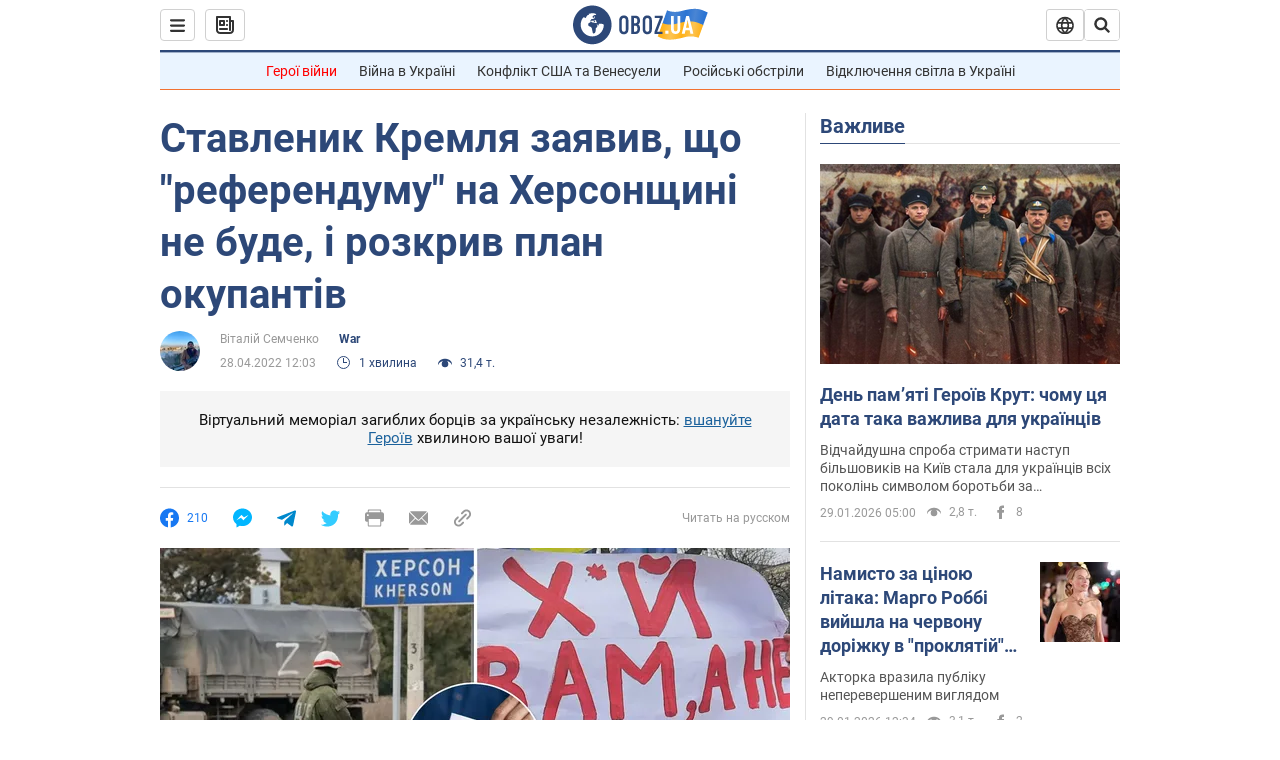

--- FILE ---
content_type: application/x-javascript; charset=utf-8
request_url: https://servicer.idealmedia.io/1418748/1?nocmp=1&sessionId=697b4932-0471d&sessionPage=1&sessionNumberWeek=1&sessionNumber=1&scale_metric_1=64.00&scale_metric_2=256.00&scale_metric_3=100.00&cbuster=1769687346487357645360&pvid=f594cfba-568b-46d9-aa19-6e931843d69c&implVersion=11&lct=1763555100&mp4=1&ap=1&consentStrLen=0&wlid=918fac27-4418-4f8f-a69d-c5c0d42cba3c&uniqId=0d9f0&niet=4g&nisd=false&evt=%5B%7B%22event%22%3A1%2C%22methods%22%3A%5B1%2C2%5D%7D%2C%7B%22event%22%3A2%2C%22methods%22%3A%5B1%2C2%5D%7D%5D&pv=5&jsv=es6&dpr=1&hashCommit=cbd500eb&apt=2022-04-28T12%3A03%3A00&tfre=3575&w=0&h=1&tl=150&tlp=1&sz=0x1&szp=1&szl=1&cxurl=https%3A%2F%2Fwar.obozrevatel.com%2Fukr%2Fstavlenik-kremlya-zayaviv-scho-referendumu-na-hersonschini-ne-bude-i-rozkriv-plan-okupantiv.htm&ref=&lu=https%3A%2F%2Fwar.obozrevatel.com%2Fukr%2Fstavlenik-kremlya-zayaviv-scho-referendumu-na-hersonschini-ne-bude-i-rozkriv-plan-okupantiv.htm
body_size: 810
content:
var _mgq=_mgq||[];
_mgq.push(["IdealmediaLoadGoods1418748_0d9f0",[
["unian.net","11979010","1","Відома російська акторка вразила всіх заявою про українців","Тетяна зробила емоційний допис в мережі.","0","","","","FKTJ74pu6Q5jAwXEP7O3Uk1Bjqdk0MxCMO6Lie1Oa1x_IflNQAcCFUhNU-7RqfNCJP9NESf5a0MfIieRFDqB_Kldt0JdlZKDYLbkLtP-Q-XUkG1Lc4dCPC1ZQBi-5u8f",{"i":"https://s-img.idealmedia.io/n/11979010/45x45/200x0x800x800/aHR0cDovL2ltZ2hvc3RzLmNvbS90LzIwMjYtMDEvNDI3MDI0LzlmZDJlYTUzZjZmMGFiODJjNTNiNTBkYTI1ZjRhMzJhLmpwZWc.webp?v=1769687346-aJOdBIl4CE-YOxPk-UdmlN54jijDC_BEObzG5uZC88s","l":"https://clck.idealmedia.io/pnews/11979010/i/1298901/pp/1/1?h=FKTJ74pu6Q5jAwXEP7O3Uk1Bjqdk0MxCMO6Lie1Oa1x_IflNQAcCFUhNU-7RqfNCJP9NESf5a0MfIieRFDqB_Kldt0JdlZKDYLbkLtP-Q-XUkG1Lc4dCPC1ZQBi-5u8f&utm_campaign=obozrevatel.com&utm_source=obozrevatel.com&utm_medium=referral&rid=840d2864-fd08-11f0-846a-d404e6f98490&tt=Direct&att=3&afrd=296&iv=11&ct=1&gdprApplies=0&muid=q0t6BRizk2N3&st=-300&mp4=1&h2=RGCnD2pppFaSHdacZpvmnoTb7XFiyzmF87A5iRFByjv3Uq9CZQIGhHBl6Galy7GAk9TSCRwSv8cyrs8w0o3L6w**","adc":[],"sdl":0,"dl":"","category":"Шоу-бизнес","dbbr":0,"bbrt":0,"type":"e","media-type":"static","clicktrackers":[],"cta":"Читати далі","cdt":"","tri":"840d37c5-fd08-11f0-846a-d404e6f98490","crid":"11979010"}],],
{"awc":{},"dt":"desktop","ts":"","tt":"Direct","isBot":1,"h2":"RGCnD2pppFaSHdacZpvmnoTb7XFiyzmF87A5iRFByjv3Uq9CZQIGhHBl6Galy7GAk9TSCRwSv8cyrs8w0o3L6w**","ats":0,"rid":"840d2864-fd08-11f0-846a-d404e6f98490","pvid":"f594cfba-568b-46d9-aa19-6e931843d69c","iv":11,"brid":32,"muidn":"q0t6BRizk2N3","dnt":2,"cv":2,"afrd":296,"consent":true,"adv_src_id":39175}]);
_mgqp();
